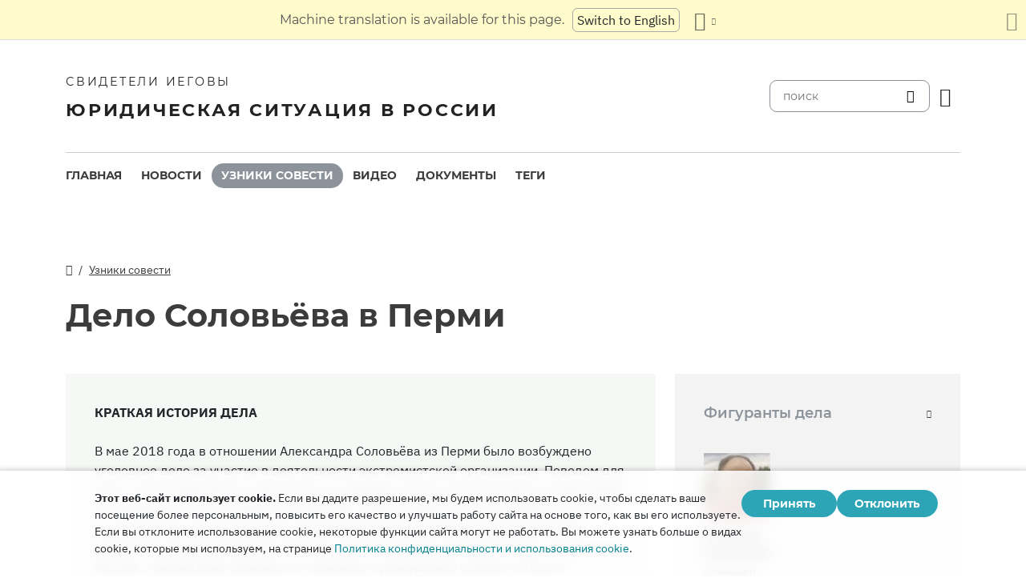

--- FILE ---
content_type: text/html
request_url: https://jw-russia.org/cases/perm3.html
body_size: 9728
content:
<!doctype html><html lang=ru class=notranslate translate=no><head><meta charset=utf-8><meta name=viewport content="width=device-width,initial-scale=1"><meta name=google content="notranslate"><meta name=google-site-verification content="TRJlqj377rhFgkSC2c-W_9c6TN1HFWjHicNH9IhRkhs"><meta name=theme-color content="#ffffff"><link rel=alternate href=https://jw-russia.org/cases/perm3.html hreflang=ru><link rel=alternate href=https://jw-russia.org/en/cases/perm3.html hreflang=en><link rel=alternate href=https://jw-russia.org/de/cases/perm3.html hreflang=de><link rel=alternate href=https://jw-russia.org/es/cases/perm3.html hreflang=es><link rel=alternate href=https://jw-russia.org/fr/cases/perm3.html hreflang=fr><link rel=alternate href=https://jw-russia.org/it/cases/perm3.html hreflang=it><link rel=alternate href=https://jw-russia.org/fi/cases/perm3.html hreflang=fi><link rel=alternate href=https://jw-russia.org/pt/cases/perm3.html hreflang=pt><link rel=alternate href=https://jw-russia.org/ja/cases/perm3.html hreflang=ja><link rel=alternate href=https://jw-russia.org/ko/cases/perm3.html hreflang=ko><link rel=alternate href=https://jw-russia.org/zh/cases/perm3.html hreflang=zh><link rel="shortcut icon" href=/img/favicon.ico type=image/vnd.microsoft.icon><link rel=alternate type=application/rss+xml href=https://jw-russia.org/cases/perm3/rss.xml title="Свидетели Иеговы"><link rel=stylesheet href=/scss/swiper/swiper.min.6dc1b54d4b4c58c9cc30cc5463980739294225f6791beb6709cc77c6d2059e6c.css><link rel=stylesheet href=/scss/main.e5313485e9c7116bdbb50cc2f47ba82bec5f46461e25aa41043bf5d2660d3815.css><meta property="og:title" content="Дело Соловьёва в Перми"><meta name=twitter:card content="summary"><meta name=twitter:title content="Дело Соловьёва в Перми"><title>Дело Соловьёва в Перми - Узники совести - Свидетели Иеговы в России</title><script src=/js/cookie_consent.js></script><script async src="https://www.googletagmanager.com/gtag/js?id=UA-161060053-1"></script><script>window.dataLayer=window.dataLayer||[];function gtag(){dataLayer.push(arguments)}gtag("js",new Date);var GA_MEASUREMENT_ID="UA-161060053-1";gtag("config",GA_MEASUREMENT_ID)</script><script src=/js/vendor/jquery.55724927179ef13ad334f64d2d8c2ad6e8dbf623a84b081c75397c2b7cbf6ada.js></script><script src=/js/init.585696537460de5640b0d9ad0f4ead38998eda503661eb5b69ec5a8d99184424.js></script></head><body class="redesign i18n-ru not-front section-cases"><div class=auto-translation aria-expanded=false><span class=lang-only data-lang=not-ru>Эта страница переведена с помощью машинного перевода.</span>
<span class=lang-only data-lang=ru data-user-lang=ru>Машинный перевод этой страницы отключен.</span>
<span class=lang-only data-lang=ru data-user-lang=en>Machine translation is available for this page.</span>
<span class=lang-only data-lang=ru data-user-lang=de>Maschinelle Übersetzung ist für diese Seite verfügbar.</span>
<span class=lang-only data-lang=ru data-user-lang=fr>La traduction automatique est disponible pour cette page.</span>
<span class=lang-only data-lang=ru data-user-lang=it>La traduzione automatica è disponibile per questa pagina.</span>
<span class=lang-only data-lang=ru data-user-lang=pt>A tradução automática está disponível para esta página.</span>
<span class=lang-only data-lang=ru data-user-lang=es>La traducción automática está disponible para esta página.</span>
<span class=lang-only data-lang=ru data-user-lang=fi>Konekäännös on saatavilla tälle sivulle.</span>
<span class=lang-only data-lang=ru data-user-lang=it>La traduzione automatica è disponibile per questa pagina.</span>
<span class=lang-only data-lang=ru data-user-lang=ko>이 페이지에 대한 기계 번역이 가능합니다.</span>
<span class=lang-only data-lang=ru data-user-lang=ja>このページには機械翻訳が利用可能です。</span>
<span class=lang-only data-lang=ru data-user-lang=zh>本页面提供机器翻译服务。</span>
<a href class="btn auto-translation__rus lang-only" data-lang=not-ru>Переключиться обратно на русский</a>
<a href=/en/cases/perm3.html class="btn auto-translation__rus lang-only" data-lang=ru data-user-lang=en>Switch to English</a>
<a href=/de/cases/perm3.html class="btn auto-translation__rus lang-only" data-lang=ru data-user-lang=de>Wechseln Sie zu Deutsch</a>
<a href=/es/cases/perm3.html class="btn auto-translation__rus lang-only" data-lang=ru data-user-lang=es>Cambiar a español</a>
<a href=/fr/cases/perm3.html class="btn auto-translation__rus lang-only" data-lang=ru data-user-lang=fr>Passer au français</a>
<a href=/it/cases/perm3.html class="btn auto-translation__rus lang-only" data-lang=ru data-user-lang=it>Passa all'italiano</a>
<a href=/fi/cases/perm3.html class="btn auto-translation__rus lang-only" data-lang=ru data-user-lang=fi>Vaihda suomeen</a>
<a href=/pt/cases/perm3.html class="btn auto-translation__rus lang-only" data-lang=ru data-user-lang=pt>Mudar para português</a>
<a href=/ja/cases/perm3.html class="btn auto-translation__rus lang-only" data-lang=ru data-user-lang=ja>日本語に切り替え</a>
<a href=/ko/cases/perm3.html class="btn auto-translation__rus lang-only" data-lang=ru data-user-lang=ko>한국어로 전환</a>
<a href=/zh/cases/perm3.html class="btn auto-translation__rus lang-only" data-lang=ru data-user-lang=zh>切换到中文</a><div class="btn-group auto-translation__more"><button class="btn dropdown-toggle btn-outline-default icon-language" data-bs-toggle=dropdown aria-expanded=false aria-label="Показать список языков" id=language-dropdown-toggle></button><ul class=dropdown-menu aria-labelledby=language-dropdown-toggle><li class=active><a href=/ru/ class=dropdown-item>Русский
<span class=text-muted>русский</span></a></li><li><a href=/en/cases/perm3.html class=dropdown-item>English
<span class=text-muted>английский</span></a></li><li><a href=/de/cases/perm3.html class=dropdown-item>Deutsch
<span class=text-muted>немецкий</span></a></li><li><a href=/es/cases/perm3.html class=dropdown-item>Español
<span class=text-muted>испанский</span></a></li><li><a href=/fr/cases/perm3.html class=dropdown-item>Français
<span class=text-muted>французский</span></a></li><li><a href=/it/cases/perm3.html class=dropdown-item>Italiano
<span class=text-muted>итальянский</span></a></li><li><a href=/fi/cases/perm3.html class=dropdown-item>Suomi
<span class=text-muted>финский</span></a></li><li><a href=/pt/cases/perm3.html class=dropdown-item>Português
<span class=text-muted>португальский</span></a></li><li><a href=/ja/cases/perm3.html class=dropdown-item>日本語
<span class=text-muted>японский</span></a></li><li><a href=/ko/cases/perm3.html class=dropdown-item>한국인
<span class=text-muted>корейский</span></a></li><li><a href=/zh/cases/perm3.html class=dropdown-item>中文 (简体)
<span class=text-muted>китайский</span></a></li></ul></div><button class="btn auto-translation__close icon-cross" aria-label="Закрыть панель перевода"></button></div><div class=main-wrapper><div class=site-header><div class=site-header__content><a href=/ class=site-logo><var class=site-logo__name>Свидетели Иеговы</var>
<span class=site-logo__description>Юридическая ситуация в России</span></a><div class=feature-container><form method=get action=/search.html class=desktop-search__wrap><input class=desktop-search type=search name=q id=search placeholder=поиск>
<button type=submit class="desktop-search-icon flip-icon"></button></form><button class="btn button-translate icon-language--desktop"></button></div></div><nav class=main-menu><div class=main-menu__menu><ul role=menu aria-labelledby=mainMenu><li role=menuitem class="nav-item main-nav__item"><a class=nav-link href=/ title>Главная</a></li><li role=menuitem class="nav-item main-nav__item"><a class=nav-link href=/news.html title>Новости</a></li><li role=menuitem class="nav-item main-nav__item active"><a class=nav-link href=/prisoners.html title>Узники совести</a></li><li role=menuitem class="nav-item main-nav__item"><a class=nav-link href=/video.html title>Видео</a></li><li role=menuitem class="nav-item main-nav__item"><a class=nav-link href=/docs.html title>Документы</a></li><li role=menuitem class="nav-item main-nav__item"><a class=nav-link href=/tags.html title>Теги</a></li></ul><div class=main-menu__translate-button-wrap><button class="btn button-translate icon-language"></button></div></div></nav></div><div class="offcanvas offcanvas-end" id=offcanvas><div class=offcanvas-inner><ul class="navbar-nav offcanvas__menu" role=menu aria-labelledby=mainMenu><li role=menuitem class="nav-item main-nav__item"><a class=nav-link href=/ title>Главная</a></li><li role=menuitem class="nav-item main-nav__item"><a class=nav-link href=/news.html title>Новости</a></li><li role=menuitem class="nav-item main-nav__item active"><a class=nav-link href=/prisoners.html title>Узники совести</a></li><li role=menuitem class="nav-item main-nav__item"><a class=nav-link href=/video.html title>Видео</a></li><li role=menuitem class="nav-item main-nav__item"><a class=nav-link href=/docs.html title>Документы</a></li><li role=menuitem class="nav-item main-nav__item"><a class=nav-link href=/tags.html title>Теги</a></li></ul><div class=offcanvas-footer><form method=get action=/search.html><input class=mobile-search type=search name=q id=search placeholder=поиск>
<button type=submit class="mobile-search-icon flip-icon"></button></form></div></div></div><button class=menu-button data-bs-toggle=offcanvas data-bs-target=#offcanvas data-class-toggle=active aria-controls=offcanvas aria-label=Menu>
<span>&nbsp;</span>
</button>
<script>initTranslate()</script><div class=container-lg><div class="row content-wrap"><div class="col-lg-8 header-wrap"><div class="breadcrumbs breadcrumbs--prisoner-page"><ul><li><a href=/ class=icon-home></a></li><li><a href=/prisoners.html>Узники совести</a></li></ul></div><h1 class="page-title page-title--prisoner-page">Дело Соловьёва в Перми</h1></div><div class=col-lg-8><article class="brief-story brief-story--chronology mobile-full-width"><h4>Краткая история дела</h4><div class=brief-story__text>В мае 2018 года в отношении Александра Соловьёва из Перми было возбуждено уголовное дело за участие в деятельности экстремистской организации. Поводом для этого стали аудиозаписи, сделанные по заданию центра «Э» мужчиной, который ранее исповедовал религию Свидетелей Иеговы. Подполковник Уткин направил эти записи на экспертизу катехизатору Русской православной церкви Пермской духовной семинарии. В обвинении были собраны практически все расхожие мифы о Свидетелях Иеговы: «разжигание ненависти», «призывы к разрушению семей», «отказ от медпомощи» и другие. После обыска и допроса Александр провел под домашним арестом полгода. Прокуратура просила отправить верующего в колонию на 3,5 года. 4 июля 2019 года судья Орджоникидзевского районного суда Перми Денис Швецов признал Соловьёва виновным и приговорил его к штрафу в размере 300 тысяч рублей.</div><div class=additional-link><a href=/cases/perm3.html>Хронология</a></div></article><div class=field-case-introduction></div><div class=timeline__header-wrap><h2 class=timeline__header id=timeline><button data-class-toggle=timeline--reverse data-target=body data-store=timeline-reverse>Хронология дела</button></h2><div class=tags-selector id=tagsApp><div class=tags-selector__wrapper><div class="dropdown dropdown-combined"><button class="btn btn-outline-dark dropdown-toggle" data-bs-toggle=dropdown aria-expanded=false>
Фильтр по тегу</button></div></div></div></div><div class=field-case-chronicle><div class=years-selector id=yearsApp><div class="dropdown dropdown-combined"><button class="btn btn-dark dropdown-toggle" data-bs-toggle=dropdown aria-expanded=false>&nbsp;</button></div></div><ul class=timeline><li class="timeline-item anchor-wrap"><a id=20171125 class=anchor tabindex=-1></a><a href=#20171125 class=anchor-wrap__link>#</a><h5><time datetime="2017-11-25 00:00:00" class="date date--timeline">25 ноября 2017 г.</time></h5><div class="tags tags--timeline"><a href="/search.html?tag=hidden-surveillance" class=tag data-slug=hidden-surveillance>Прослушка и скрытое видеонаблюдение</a></div><article class=timeline-item--inner><p>Мужчина, который в прошлом исповедовал религию Свидетелей Иеговы, по заданию центра «Э», получив от оперативников скрытое звукозаписывающее оборудование, проводит с Соловьевым дискуссию о Библии.</p></article></li><li class="timeline-item anchor-wrap"><a id=20171211 class=anchor tabindex=-1></a><a href=#20171211 class=anchor-wrap__link>#</a><h5><time datetime="2017-12-11 00:00:00" class="date date--timeline">11 декабря 2017 г.</time></h5><div class="tags tags--timeline"><a href="/search.html?tag=studies-violations" class=tag data-slug=studies-violations>Экспертизы с нарушениями</a></div><article class=timeline-item--inner><p>Для возбуждения уголовного дела подполковник Уткин К. из центра «Э» по Пермскому краю направляет полученную запись дискуссий на психолого-лингвистическую экспертизу. Проводить ее поручено эксперту Алексею Мосину из «Бюро судебных экспертиз», который среди прочего имеет диплом катехизатора Русской православной церкви Пермской духовной семинарии. Ожидаемо, эксперт находит в словах Соловьева признаки психологического давления на собеседника и, по его мнению, подтверждение тому, что Соловьев продолжил деятельность ликвидированной еще в мае 2017 года местной религиозной организации Свидетелей Иеговы в Перми.</p></article></li><li class="timeline-item anchor-wrap"><a id=20171214 class=anchor tabindex=-1></a><a href=#20171214 class=anchor-wrap__link>#</a><h5><time datetime="2017-12-14 00:00:00" class="date date--timeline">14 декабря 2017 г.</time></h5><div class="tags tags--timeline"><a href="/search.html?tag=hidden-surveillance" class=tag data-slug=hidden-surveillance>Прослушка и скрытое видеонаблюдение</a></div><article class=timeline-item--inner><p>Небольшая группа тех, кто ранее посещали встречи Свидетелей Иеговы, негласно используя диктофоны, ведут с Соловьевым разговоры на религиозные темы.</p></article></li><li class="timeline-item anchor-wrap"><a id=20180522 class=anchor tabindex=-1></a><a href=#20180522 class=anchor-wrap__link>#</a><h5><time datetime="2018-05-22 00:00:00" class="date date--timeline">22 мая 2018 г.</time></h5><div class="tags tags--timeline"><a href="/search.html?tag=new-case" class=tag data-slug=new-case>Возбуждено дело</a>
<a href="/search.html?tag=search" class=tag data-slug=search>Обыск</a>
<a href="/search.html?tag=282.2-2" class=tag data-slug=282.2-2>282.2 (2) УК РФ</a></div><article class=timeline-item--inner><p>В отношении Александра Соловьева и неустановленных лиц на территории Перми возбуждается уголовное дело об участии в экстремистской организации. Как сказано в постановлении, поводом стало «участие в деятельности религиозного объединения» после 17 июля 2017 года. В этот же день Александра задерживают на пермском вокзале. Всю ночь в их квартире проходят обыски на основании постановления следователя, в ходе которых изъяты все документы на имущество, электронные устройства, носители информации, wi-fi-роутер, фотографии, коллекция Библий.</p></article></li><li class="timeline-item anchor-wrap"><a id=20180523 class=anchor tabindex=-1></a><a href=#20180523 class=anchor-wrap__link>#</a><h5><time datetime="2018-05-23 00:00:00" class="date date--timeline">23 мая 2018 г.</time></h5><div class="tags tags--timeline"><a href="/search.html?tag=282.2-2" class=tag data-slug=282.2-2>282.2 (2) УК РФ</a></div><article class=timeline-item--inner><p>Александру Соловьеву предъявлено обвинение.</p></article></li><li class="timeline-item anchor-wrap"><a id=20180524 class=anchor tabindex=-1></a><a href=#20180524 class=anchor-wrap__link>#</a><h5><time datetime="2018-05-24 00:00:00" class="date date--timeline">24 мая 2018 г.</time></h5><div class="tags tags--timeline"><a href="/search.html?tag=search" class=tag data-slug=search>Обыск</a>
<a href="/search.html?tag=ivs" class=tag data-slug=ivs>ИВС</a>
<a href="/search.html?tag=house-arrest" class=tag data-slug=house-arrest>Домашний арест</a></div><article class=timeline-item--inner><p>Александр Соловьев помещается под домашний арест на 2 месяца. Свердловский районный суд признает законным обыск, проведенный 22 мая 2018 года в квартире Соловьевых.</p></article><article class="timeline-item--inner timeline-item--news"><div class=timeline-item--news__picture><a href=/news/2018/05/323.html class=timeline-item--news__picture-link><picture><source type=image/webp srcset="/news/2018/05/323/depositphotos_75905113_1_hu_e275163a6a76193e.webp, /news/2018/05/323/depositphotos_75905113_1_hu_2d7df2c6980e6198.webp 2x"><img class=img-responsive src=/news/2018/05/323/depositphotos_75905113_1_hu_f6a4a475943ecf10.jpg alt width=200 height=100 srcset="/news/2018/05/323/depositphotos_75905113_1_hu_1732628848edd32.jpg 2x"></picture></a></div><div class=timeline-item--news__body><a href=/news/2018/05/323.html class=timeline-item--news__link>Пермь: уголовное дело за веру, верующий отправлен в тюрьму</a><p><a href=/news/2018/05/323.html class=timeline-item--news__read-more>Читать далее</a></p></div></article></li><li class="timeline-item anchor-wrap"><a id=20180528 class=anchor tabindex=-1></a><a href=#20180528 class=anchor-wrap__link>#</a><h5><time datetime="2018-05-28 00:00:00" class="date date--timeline">28 мая 2018 г.</time></h5><div class="tags tags--timeline"><a href="/search.html?tag=house-arrest" class=tag data-slug=house-arrest>Домашний арест</a>
<a href="/search.html?tag=282.2-2" class=tag data-slug=282.2-2>282.2 (2) УК РФ</a></div><article class="timeline-item--inner timeline-item--news"><div class=timeline-item--news__picture><a href=/news/2018/05/328.html class=timeline-item--news__picture-link><picture><source type=image/webp srcset="/news/2018/05/328/gavel3845_1_0_2_hu_fb995bb7fa955d3b.webp, /news/2018/05/328/gavel3845_1_0_2_hu_3f1c098da8f5f223.webp 2x"><img class=img-responsive src=/news/2018/05/328/gavel3845_1_0_2_hu_8badef1c010afbbb.jpg alt width=200 height=100 srcset="/news/2018/05/328/gavel3845_1_0_2_hu_25fc1990b327535b.jpg 2x"></picture></a></div><div class=timeline-item--news__body><a href=/news/2018/05/328.html class=timeline-item--news__link>Верующий в Перми переведен из изолятора под домашний арест</a><p><a href=/news/2018/05/328.html class=timeline-item--news__read-more>Читать далее</a></p></div></article></li><li class="timeline-item anchor-wrap"><a id=20180718 class=anchor tabindex=-1></a><a href=#20180718 class=anchor-wrap__link>#</a><h5><time datetime="2018-07-18 00:00:00" class="date date--timeline">18 июля 2018 г.</time></h5><div class="tags tags--timeline"><a href="/search.html?tag=house-arrest" class=tag data-slug=house-arrest>Домашний арест</a></div><article class=timeline-item--inner><p>Суд продлевает срок домашнего ареста еще на 2 месяца.</p></article></li><li class="timeline-item anchor-wrap"><a id=20180917 class=anchor tabindex=-1></a><a href=#20180917 class=anchor-wrap__link>#</a><h5><time datetime="2018-09-17 00:00:00" class="date date--timeline"><p><strong>1</strong><strong>7.09.2018</strong></p></time></h5><div class="tags tags--timeline"><a href="/search.html?tag=house-arrest" class=tag data-slug=house-arrest>Домашний арест</a></div><article class=timeline-item--inner><p>Очередное продление домашнего ареста на 2 месяца.</p></article></li><li class="timeline-item anchor-wrap"><a id=20181119 class=anchor tabindex=-1></a><a href=#20181119 class=anchor-wrap__link>#</a><h5><time datetime="2018-11-19 00:00:00" class="date date--timeline">19 ноября 2018 г.</time></h5><div class="tags tags--timeline"><a href="/search.html?tag=prohibition-of-actions" class=tag data-slug=prohibition-of-actions>Запрет определенных действий</a></div><article class=timeline-item--inner><p>Мера пресечения смягчена, но остается запрет определенных действий.</p></article></li><li class="timeline-item anchor-wrap"><a id=20190506 class=anchor tabindex=-1></a><a href=#20190506 class=anchor-wrap__link>#</a><h5><time datetime="2019-05-06 00:00:00" class="date date--timeline">6 мая 2019 г.</time></h5><article class=timeline-item--inner><p>Зампрокурора Пермского края Александр Дерышов утверждает обвинительное заключение в отношении Соловьева.</p></article></li><li class="timeline-item anchor-wrap"><a id=20190507 class=anchor tabindex=-1></a><a href=#20190507 class=anchor-wrap__link>#</a><h5><time datetime="2019-05-07 00:00:00" class="date date--timeline">7 мая 2019 г.</time></h5><article class=timeline-item--inner><p>Соловьев получает на руки копию обвинительного заключения. Дело должно быть направлено в суд. Точная дата судебного заседания не известна.</p></article></li><li class="timeline-item anchor-wrap"><a id=20190515 class=anchor tabindex=-1></a><a href=#20190515 class=anchor-wrap__link>#</a><h5><time datetime="2019-05-15 00:00:00" class="date date--timeline">15 мая 2019 г.</time></h5><div class="tags tags--timeline"><a href="/search.html?tag=review" class=tag data-slug=review>Обзор</a>
<a href="/search.html?tag=282.2-2" class=tag data-slug=282.2-2>282.2 (2) УК РФ</a>
<a href="/search.html?tag=to-court" class=tag data-slug=to-court>Дело поступило в суд</a></div><article class="timeline-item--inner timeline-item--news"><div class=timeline-item--news__picture><a href=/news/2019/05/846.html class=timeline-item--news__picture-link><picture><source type=image/webp srcset="/news/2019/05/846/solovevy_aleksandr_i_anna621_hu_d45649ecdb9bf229.webp, /news/2019/05/846/solovevy_aleksandr_i_anna621_hu_7bcd1218df330366.webp 2x"><img class=img-responsive src=/news/2019/05/846/solovevy_aleksandr_i_anna621_hu_654a13379ee16041.jpg alt width=200 height=100 srcset="/news/2019/05/846/solovevy_aleksandr_i_anna621_hu_aea050db0386c2db.jpg 2x"></picture></a></div><div class=timeline-item--news__body><a href=/news/2019/05/846.html class=timeline-item--news__link>Прокуратура в Перми подписала обвинительное заключение против Александра Соловьева</a><p><a href=/news/2019/05/846.html class=timeline-item--news__read-more>Читать далее</a></p></div></article></li><li class="timeline-item anchor-wrap"><a id=20190627 class=anchor tabindex=-1></a><a href=#20190627 class=anchor-wrap__link>#</a><h5><time datetime="2019-06-27 00:00:00" class="date date--timeline">27 июня 2019 г.</time></h5><div class="tags tags--timeline"><a href="/search.html?tag=final-statement" class=tag data-slug=final-statement>Последнее слово</a>
<a href="/search.html?tag=courtroom" class=tag data-slug=courtroom>Из зала суда</a></div><article class="timeline-item--inner timeline-item--docs" onclick='location.href="/docs/947.html?utm_content=timeline"'><a href="/docs/947.html?utm_content=timeline">Последнее слово Александра Соловьева</a></article></li><li class="timeline-item anchor-wrap"><a id=20190628 class=anchor tabindex=-1></a><a href=#20190628 class=anchor-wrap__link>#</a><h5><time datetime="2019-06-28 00:00:00" class="date date--timeline">28 июня 2019 г.</time></h5><div class="tags tags--timeline"><a href="/search.html?tag=prosecutor-request" class=tag data-slug=prosecutor-request>Прокурор запросил наказание</a>
<a href="/search.html?tag=liberty-deprivation" class=tag data-slug=liberty-deprivation>Лишение свободы</a>
<a href="/search.html?tag=282.2-2" class=tag data-slug=282.2-2>282.2 (2) УК РФ</a></div><article class="timeline-item--inner timeline-item--news"><div class=timeline-item--news__picture><a href=/news/2019/06/943.html class=timeline-item--news__picture-link><picture><source type=image/webp srcset="/news/2019/06/943/solovevy_aleksandr_i_anna621_0_hu_aa330be9d110c315.webp, /news/2019/06/943/solovevy_aleksandr_i_anna621_0_hu_a78b628efef60eb6.webp 2x"><img class=img-responsive src=/news/2019/06/943/solovevy_aleksandr_i_anna621_0_hu_b90127d0ddd5bd05.jpg alt width=200 height=100 srcset="/news/2019/06/943/solovevy_aleksandr_i_anna621_0_hu_a819be33034e49a7.jpg 2x"></picture></a></div><div class=timeline-item--news__body><a href=/news/2019/06/943.html class=timeline-item--news__link>Прокурор запросил для жителя Перми 3,5 года колонии за веру</a><p><a href=/news/2019/06/943.html class=timeline-item--news__read-more>Читать далее</a></p></div></article></li><li class="timeline-item anchor-wrap"><a id=20190703 class=anchor tabindex=-1></a><a href=#20190703 class=anchor-wrap__link>#</a><h5><time datetime="2019-07-03 00:00:00" class="date date--timeline">3 июля 2019 г.</time></h5><div class="tags tags--timeline"><a href="/search.html?tag=prosecutor-request" class=tag data-slug=prosecutor-request>Прокурор запросил наказание</a>
<a href="/search.html?tag=final-statement" class=tag data-slug=final-statement>Последнее слово</a>
<a href="/search.html?tag=liberty-deprivation" class=tag data-slug=liberty-deprivation>Лишение свободы</a></div><article class="timeline-item--inner timeline-item--news"><div class=timeline-item--news__picture><a href=/news/2019/07/946.html class=timeline-item--news__picture-link><picture><source type=image/webp srcset="/news/2019/07/946/solovevy_aleksandr_i_anna621_0_0_hu_aa330be9d110c315.webp, /news/2019/07/946/solovevy_aleksandr_i_anna621_0_0_hu_a78b628efef60eb6.webp 2x"><img class=img-responsive src=/news/2019/07/946/solovevy_aleksandr_i_anna621_0_0_hu_b90127d0ddd5bd05.jpg alt width=200 height=100 srcset="/news/2019/07/946/solovevy_aleksandr_i_anna621_0_0_hu_a819be33034e49a7.jpg 2x"></picture></a></div><div class=timeline-item--news__body><a href=/news/2019/07/946.html class=timeline-item--news__link>4 июля суд в Перми огласит приговор верующему. Что Александр Соловьёв сказал в последнем слове?</a><p><a href=/news/2019/07/946.html class=timeline-item--news__read-more>Читать далее</a></p></div></article></li><li class="timeline-item anchor-wrap"><a id=20190704 class=anchor tabindex=-1></a><a href=#20190704 class=anchor-wrap__link>#</a><h5><time datetime="2019-07-04 00:00:00" class="date date--timeline">4 июля 2019 г.</time></h5><div class="tags tags--timeline"><a href="/search.html?tag=sentence" class=tag data-slug=sentence>Приговор первой инстанции</a>
<a href="/search.html?tag=fine" class=tag data-slug=fine>Штраф</a>
<a href="/search.html?tag=282.2-2" class=tag data-slug=282.2-2>282.2 (2) УК РФ</a></div><article class=timeline-item--inner><p>Орджоникидзевский районный суд Перми признает Соловьёва виновным по ч. 2 ст. 282.2 УК РФ и <a href=/news/19070413-948.html>приговаривает его к штрафу в 300 тыс. рублей</a> вместо 3,5 лет колонии, о которых просил прокурор. Верующий планирует обжаловать приговор.</p></article><article class="timeline-item--inner timeline-item--news timeline-item--news-highlighted"><div class=timeline-item--news__picture><a href=/news/2019/07/948.html class=timeline-item--news__picture-link><picture><source type=image/webp srcset="/news/2019/07/948/web_image_aleksandr_solovyov721_hu_a01a78fb4021a11d.webp, /news/2019/07/948/web_image_aleksandr_solovyov721_hu_93bee72960180376.webp 2x"><img class=img-responsive src=/news/2019/07/948/web_image_aleksandr_solovyov721_hu_b0e35f895050e3d5.jpg alt width=200 height=100 srcset="/news/2019/07/948/web_image_aleksandr_solovyov721_hu_530558c83481b879.jpg 2x"></picture></a></div><div class=timeline-item--news__body><a href=/news/2019/07/948.html class=timeline-item--news__link>В Перми вынесен обвинительный приговор за веру. Назначен крупный штраф</a><p><a href=/news/2019/07/948.html class=timeline-item--news__read-more>Читать далее</a></p></div></article></li><li class="timeline-item anchor-wrap"><a id=20190905 class=anchor tabindex=-1></a><a href=#20190905 class=anchor-wrap__link>#</a><h5><time datetime="2019-09-05 00:00:00" class="date date--timeline">5 сентября 2019 г.</time></h5><div class="tags tags--timeline"><a href="/search.html?tag=appeal" class=tag data-slug=appeal>Апелляция</a></div><article class=timeline-item--inner><p>Пермский краевой суд оставляет обвинительный приговор в силе.</p></article></li></ul></div></div><div class="col-lg-4 mobile-remove-padding"><aside class=case-summary><div class=case-summary__prisoners-wrap><button class=collapse-aside data-bs-toggle=collapse data-bs-target=#personsInCase aria-expanded=false aria-controls=personsInCase><h3>Фигуранты дела</h3></button><div class="collapse show" id=personsInCase><div class=case-summary__prisoners><div class=case-summary__prisoner><a href=/prisoners/solovev.html><img class=img-fluid src=/prisoners/solovev/photo_hu_131646a2eb9c233a.jpg srcset="/prisoners/solovev/photo_hu_13981beab0ac656a.jpg 2x" width=83 height=83 alt></a><div class=case-summary__prisoner-name><a href=/prisoners/solovev.html><div>Соловьёв Александр</div></a><div class=case-summary__prisoner-status>отбывший основное наказание</div></div></div></div></div></div><div><button class=collapse-aside data-bs-toggle=collapse data-bs-target=#criminalCase aria-expanded=false aria-controls=criminalCase><h3>Сводка по делу</h3></button><div class="collapse show" id=criminalCase><div class=additional-info><div><div class=additional-info__title>Регион:</div><div class=additional-info__value>Пермский край</div></div><div><div class=additional-info__title>Населенный пункт:</div><div class=additional-info__value>Пермь</div></div><div class=long-elem><div class=additional-info__title>В чем подозревается:</div><div class=additional-info__value>по версии следствия, участвовал в богослужениях, что трактуется как участие в деятельности экстремистской организации (со ссылкой на решение Верховного суда РФ о ликвидации всех 396 зарегистрированных организаций Свидетелей Иеговы)</div></div><div class=case-number><div class=additional-info__title>Номер уголовного дела:</div><div class=additional-info__value>11802570030000021</div></div><div><div class=additional-info__title>Возбуждено:</div><div class=additional-info__value>22 мая 2018 г.</div></div><div><div class=additional-info__title>Текущая стадия дела:</div><div class=additional-info__value>приговор вступил в силу</div></div><div><div class=additional-info__title>Расследует:</div><div class=additional-info__value>ССУ СК РФ по Пермскому краю</div></div><div><div class=additional-info__title>Статьи УК РФ:</div><div class=additional-info__value>282.2 (2)</div></div><div><div class=additional-info__title>Номер дела в суде:</div><div class=additional-info__value>1-274/2019</div></div><div><div class=additional-info__title>Суд:</div><div class=additional-info__value>Орджоникидзевский районный суд Перми</div></div><div><div class=additional-info__title>Судья:</div><div class=additional-info__value>Швецов Денис Иванович</div></div><a href="/cases/perm3.html?utm_content=sidebar" class="doc-link doc-link--single">История дела</a></div></div></div><div class=case-docs><button class=collapse-aside data-bs-toggle=collapse data-bs-target=#caseDocs aria-expanded=false aria-controls=caseDocs><h3>Документы</h3></button><ul class="collapse show" id=caseDocs><li class=case-docs__item><a href="/docs/947.html?utm_content=sidebar" class=doc-link>Последнее слово Александра Соловьева</a>
<time datetime="2019-06-27 00:00:00" class="date date--sidebar">27 июня 2019 г.</time></li></ul></div></aside></div></div></div><footer class=main-footer><div class=container-lg><div class=footer-wrap><div class="footer-info col-12"><div class=footer-info__name>Свидетели Иеговы</div><div class=footer-info__title>Юридическая ситуация в России</div><div class=footer-info__desc>Первое разрешение на религиозную деятельность российские власти выдали еще в 1913 году. В 1992 году, после завершения эпохи советских репрессий, Свидетели Иеговы в России получили официальную регистрацию. Впоследствии их богослужения посещали до 290 000 человек. В 2017 году Верховный суд РФ ликвидировал все юридические лица и конфисковал сотни богослужебных зданий. Начались обыски, за решетку отправлены сотни верующих. В 2022 году ЕСПЧ оправдал Свидетелей Иеговы, предписал остановить их уголовное преследование и компенсировать весь причиненный им вред.</div></div><div class="footer-links-wrap col-12 col-sm-8 col-md-9 col-lg-12 d-flex"><div class=footer-links><div class="footer-links__title-block text-lg-end">Пресс-служба</div><div class="links-block links-block--medium"><ul><li><a href=/about.html>О нас</a></li><li><a href=/cookies-policy.html>Конфиденциальность</a></li></ul></div></div><div class=footer-links><div class=footer-links__title-block>Полезные ссылки</div><div class="links-block links-block--medium"><ul><li><a href=/news/categories/faq.html>Вопрос – ответ</a></li><li><a href=/colony.html>Жизнь в колонии</a></li><li><a href=/echr.html>ЕСПЧ оправдывает Свидетелей Иеговы</a></li><li><a href=/1951deport.html>70-я годовщина операции «Север»</a></li></ul></div></div></div><div class="topics topics--position col-12"><div class=topics__content><div class=topics__title>Категории</div><div class=topics__select><form action=# class=d-flex><div class=footer-menu><button class="footer-menu__button btn btn-secondary dropdown-toggle" type=button id=footerMenu data-bs-toggle=dropdown aria-expanded=false>
Категории сайта</button><ul class=dropdown-menu aria-labelledby=footerMenu><li><a href=/news/categories/administrative.html class=dropdown-item>Административное преследование</a></li><li><a href=/news/categories/analytics.html class=dropdown-item>Аналитика и обзор</a></li><li><a href=/news/categories/bio.html class=dropdown-item>Биография</a></li><li><a href=/news/categories/prison.html class=dropdown-item>В колониях и СИЗО</a></li><li><a href=/news/categories/video.html class=dropdown-item>Видео</a></li><li><a href=/news/categories/faq.html class=dropdown-item>Вопрос – ответ</a></li><li><a href=/news/categories/siloviki.html class=dropdown-item>Действия силовиков</a></li><li><a href=/news/categories/activity.html class=dropdown-item>Деятельность верующих</a></li><li><a href=/news/categories/discrimination.html class=dropdown-item>Дискриминация</a></li><li><a href=/news/categories/literature.html class=dropdown-item>Запрет изданий</a></li><li><a href=/news/categories/restriction.html class=dropdown-item>Избрание меры пресечения</a></li><li><a href=/news/categories/property.html class=dropdown-item>Изъятие собственности</a></li><li><a href=/news/categories/org.html class=dropdown-item>Ликвидация юрлиц</a></li><li><a href=/news/categories/opinions.html class=dropdown-item>Мнение со стороны</a></li><li><a href=/news/categories/verdict.html class=dropdown-item>Неправосудный приговор</a></li><li><a href=/news/categories/website.html class=dropdown-item>Новое на сайте</a></li><li><a href=/news/categories/sentence.html class=dropdown-item>Отбытие наказания</a></li><li><a href=/news/categories/rights.html class=dropdown-item>Правозащита</a></li><li><a href=/news/categories/crime.html class=dropdown-item>Преступления против верующих</a></li><li><a href=/news/categories/rehab.html class=dropdown-item>Реабилитация</a></li><li><a href=/news/categories/trial.html class=dropdown-item>Уголовное разбирательство</a></li><li><a href=/news/categories/victory.html class=dropdown-item>Юридические победы</a></li></ul></div><button class=icon-arrow-button-black aria-label="открыть категорию"></button></form></div></div></div><div class=search-lang><a href=/search.html><div class=icon-search></div></a><button class="btn button-translate icon-language"></button></div><div class=footer-copyright><div class=footer-copyright__privacy></div>Copyright © 2026<br>Watch Tower Bible and Tract Society of Korea.<br>Все права сохраняются.</div></div></div></footer></div><div class="toast position-fixed bottom-0 end-0 p-3 m-3" data-bs-autohide=false id=liveToast role=alert aria-live=assertive aria-atomic=true><div class=d-flex><div class=toast-body>Черновик письма был создан в вашем почтовом приложении. Если он автоматически не открылся, перейдите в него.</div><button type=button class="btn-close me-2" data-bs-dismiss=toast aria-label=Close></button></div></div><div class=cookie-consent-block role=dialog aria-label="Cookie consent"><div class="cookie-consent-block__container container-lg"><div class=cookie-consent-block__wrap><div class=cookie-consent-block__message><p class=mb-0><strong>Этот веб-сайт использует cookie.</strong> Если вы дадите разрешение, мы будем использовать cookie, чтобы сделать ваше посещение более персональным, повысить его качество и улучшать работу сайта на основе того, как вы его используете. Если вы отклоните использование cookie, некоторые функции сайта могут не работать. Вы можете узнать больше о видах cookie, которые мы используем, на странице <a href=/cookies-policy.html>Политика конфиденциальности и использования cookie</a>.</p></div><div class=cookie-consent-block__buttons><button value=yes class="btn btn-sm">Принять</button>
<button value=no class="btn btn-sm">Отклонить</button></div></div></div></div><a class=back-to-top id=backToTop href=#top><span>Наверх</span></a>
<script src=/js/vendor/bootstrap.bundle.min.9520018fa5d81f4e4dc9d06afb576f90cbbaba209cfcc6cb60e1464647f7890b.js defer></script><script src=/js/vendor/swiper-bundle.min.6fa7339d2c8ba9b331d424b5236b90448707e98ebcd35b6065b4a21cd234b9ca.js defer></script><script src=/js/i18n/i18n.abcc41875bb570b46e555d26e75cf1b4aed34812d40ff27a17e32961944b41d6.js defer></script><script src=/js/common.min.723202e430797a8c21b8c595020e04983324e6d07ef1ccbdc803a9cbe5474cb5.js defer></script><script src=/js/components/photoswipe.min.bebfcb7b6a12da9ebe0f7c364e7359cacd3ee8ad9aceb6da3fc11c54006ca87f.js type=module defer></script><script src=/js/jwplayer/jwplayer.js defer onload=initVideo()></script><script>function highlightTimeline(){$(".timeline-item--highlighted").removeClass("timeline-item--highlighted"),$(location.hash).parents("li").addClass("timeline-item--highlighted")}$(window).on("hashchange",highlightTimeline),location.hash&&highlightTimeline()</script><script src=/js/vendor/vue-pinia-bundle.min.2c591c80abe89a068b0ae90b934d4415c2239629b5123dc025d4e8d4fd2e669b.js defer></script><script src=/js/case.e1c5a962a69f7747866e3c81866d136f20c01aeb603dec538cb1a82f086a392d.js defer></script></body></html>